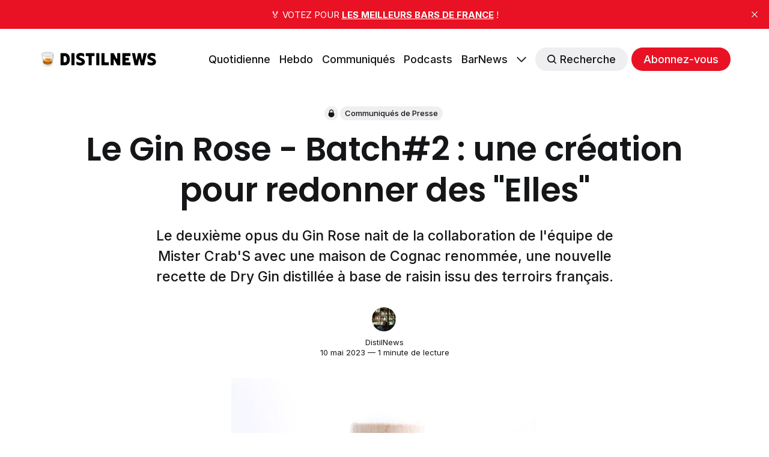

--- FILE ---
content_type: text/html; charset=utf-8
request_url: https://distilnews.fr/le-gin-rose-batch-2-une-creation-pour-redonner-des-elles/
body_size: 10690
content:
<!DOCTYPE html>
<html lang="fr">
	<head>
		<meta charset="utf-8">
		<meta http-equiv="X-UA-Compatible" content="IE=edge">
		<title>Le Gin Rose - Batch#2 : une création pour redonner des &quot;Elles&quot;</title>
		<meta name="HandheldFriendly" content="True">
		<meta name="viewport" content="width=device-width, initial-scale=1">
		








<link rel="preconnect" href="https://fonts.googleapis.com"> 
<link rel="preconnect" href="https://fonts.gstatic.com" crossorigin>
<link rel="preload" as="style" href="https://fonts.googleapis.com/css2?family=Poppins:ital,wght@0,400;0,600;1,400;1,600&family=Inter:wght@400;500;700&display=swap">
<link rel="stylesheet" href="https://fonts.googleapis.com/css2?family=Poppins:ital,wght@0,400;0,600;1,400;1,600&family=Inter:wght@400;500;700&display=swap">






		<link rel="stylesheet" type="text/css" href="/assets/css/screen.css?v=f3d3ef0d3e">
		<style>
:root {
	--font-family-one: 'Poppins', sans-serif;
	--font-weight-one-light: 400;
	--font-weight-one-bold: 600;

	--font-family-two: 'Poppins', sans-serif;
	--font-weight-two-bold: 600;

	--font-family-three: 'Inter', sans-serif;
	--font-weight-three-regular: 400;
	--font-weight-three-medium: 500;
	--font-weight-three-bold: 600;

	--letter-spacing: -.01em;
}
</style>

		<meta name="description" content="Le deuxième opus du Gin Rose nait de la collaboration de l&#x27;équipe de Mister Crab&#x27;S avec une maison de Cognac renommée, une nouvelle recette de Dry Gin distillée à base de raisin issu des terroirs français.">
    <link rel="icon" href="https://distilnews.fr/content/images/size/w256h256/2022/04/tumbler-glass_1f943.png" type="image/png">
    <link rel="canonical" href="https://distilnews.fr/le-gin-rose-batch-2-une-creation-pour-redonner-des-elles/">
    <meta name="referrer" content="no-referrer-when-downgrade">
    
    <meta property="og:site_name" content="DistilNews">
    <meta property="og:type" content="article">
    <meta property="og:title" content="Le Gin Rose - Batch#2 : une création pour redonner des &quot;Elles&quot;">
    <meta property="og:description" content="Le deuxième opus du Gin Rose nait de la collaboration de l&#x27;équipe de Mister Crab&#x27;S avec une maison de Cognac renommée, une nouvelle recette de Dry Gin distillée à base de raisin issu des terroirs français.">
    <meta property="og:url" content="https://distilnews.fr/le-gin-rose-batch-2-une-creation-pour-redonner-des-elles/">
    <meta property="og:image" content="https://distilnews.fr/content/images/2023/05/gin-rose-2.jpg">
    <meta property="article:published_time" content="2023-05-10T07:04:46.000Z">
    <meta property="article:modified_time" content="2023-05-10T07:04:46.000Z">
    <meta property="article:tag" content="Communiqués de Presse">
    
    <meta property="article:publisher" content="https://www.facebook.com/distilnews">
    <meta name="twitter:card" content="summary_large_image">
    <meta name="twitter:title" content="Le Gin Rose - Batch#2 : une création pour redonner des &quot;Elles&quot;">
    <meta name="twitter:description" content="Le deuxième opus du Gin Rose nait de la collaboration de l&#x27;équipe de Mister Crab&#x27;S avec une maison de Cognac renommée, une nouvelle recette de Dry Gin distillée à base de raisin issu des terroirs français.">
    <meta name="twitter:url" content="https://distilnews.fr/le-gin-rose-batch-2-une-creation-pour-redonner-des-elles/">
    <meta name="twitter:image" content="https://distilnews.fr/content/images/2023/05/gin-rose-2.jpg">
    <meta name="twitter:label1" content="Written by">
    <meta name="twitter:data1" content="DistilNews">
    <meta name="twitter:label2" content="Filed under">
    <meta name="twitter:data2" content="Communiqués de Presse">
    <meta name="twitter:site" content="@distilnews">
    <meta property="og:image:width" content="1200">
    <meta property="og:image:height" content="849">
    
    <script type="application/ld+json">
{
    "@context": "https://schema.org",
    "@type": "Article",
    "publisher": {
        "@type": "Organization",
        "name": "DistilNews",
        "url": "https://distilnews.fr/",
        "logo": {
            "@type": "ImageObject",
            "url": "https://distilnews.fr/content/images/2022/05/distilnews.png"
        }
    },
    "author": {
        "@type": "Person",
        "name": "DistilNews",
        "image": {
            "@type": "ImageObject",
            "url": "https://distilnews.fr/content/images/2023/10/persifleur-hd.jpg",
            "width": 1200,
            "height": 799
        },
        "url": "https://distilnews.fr/author/staff/",
        "sameAs": [
            "https://distilnews.fr"
        ]
    },
    "headline": "Le Gin Rose - Batch#2 : une création pour redonner des &quot;Elles&quot;",
    "url": "https://distilnews.fr/le-gin-rose-batch-2-une-creation-pour-redonner-des-elles/",
    "datePublished": "2023-05-10T07:04:46.000Z",
    "dateModified": "2023-05-10T07:04:46.000Z",
    "image": {
        "@type": "ImageObject",
        "url": "https://distilnews.fr/content/images/2023/05/gin-rose-2.jpg",
        "width": 1200,
        "height": 849
    },
    "keywords": "Communiqués de Presse",
    "description": "Le deuxième opus du Gin Rose nait de la collaboration de l&#x27;équipe de Mister Crab&#x27;S avec une maison de Cognac renommée, une nouvelle recette de Dry Gin distillée à base de raisin issu des terroirs français.",
    "mainEntityOfPage": "https://distilnews.fr/le-gin-rose-batch-2-une-creation-pour-redonner-des-elles/"
}
    </script>

    <meta name="generator" content="Ghost 6.13">
    <link rel="alternate" type="application/rss+xml" title="DistilNews" href="https://distilnews.fr/rss/">
    <script defer src="https://cdn.jsdelivr.net/ghost/portal@~2.56/umd/portal.min.js" data-i18n="true" data-ghost="https://distilnews.fr/" data-key="324a1381793cbd364b068f91eb" data-api="https://distilnews.fr/ghost/api/content/" data-locale="fr" crossorigin="anonymous"></script><style id="gh-members-styles">.gh-post-upgrade-cta-content,
.gh-post-upgrade-cta {
    display: flex;
    flex-direction: column;
    align-items: center;
    font-family: -apple-system, BlinkMacSystemFont, 'Segoe UI', Roboto, Oxygen, Ubuntu, Cantarell, 'Open Sans', 'Helvetica Neue', sans-serif;
    text-align: center;
    width: 100%;
    color: #ffffff;
    font-size: 16px;
}

.gh-post-upgrade-cta-content {
    border-radius: 8px;
    padding: 40px 4vw;
}

.gh-post-upgrade-cta h2 {
    color: #ffffff;
    font-size: 28px;
    letter-spacing: -0.2px;
    margin: 0;
    padding: 0;
}

.gh-post-upgrade-cta p {
    margin: 20px 0 0;
    padding: 0;
}

.gh-post-upgrade-cta small {
    font-size: 16px;
    letter-spacing: -0.2px;
}

.gh-post-upgrade-cta a {
    color: #ffffff;
    cursor: pointer;
    font-weight: 500;
    box-shadow: none;
    text-decoration: underline;
}

.gh-post-upgrade-cta a:hover {
    color: #ffffff;
    opacity: 0.8;
    box-shadow: none;
    text-decoration: underline;
}

.gh-post-upgrade-cta a.gh-btn {
    display: block;
    background: #ffffff;
    text-decoration: none;
    margin: 28px 0 0;
    padding: 8px 18px;
    border-radius: 4px;
    font-size: 16px;
    font-weight: 600;
}

.gh-post-upgrade-cta a.gh-btn:hover {
    opacity: 0.92;
}</style><script async src="https://js.stripe.com/v3/"></script>
    <script defer src="https://cdn.jsdelivr.net/ghost/sodo-search@~1.8/umd/sodo-search.min.js" data-key="324a1381793cbd364b068f91eb" data-styles="https://cdn.jsdelivr.net/ghost/sodo-search@~1.8/umd/main.css" data-sodo-search="https://distilnews.fr/" data-locale="fr" crossorigin="anonymous"></script>
    <script defer src="https://cdn.jsdelivr.net/ghost/announcement-bar@~1.1/umd/announcement-bar.min.js" data-announcement-bar="https://distilnews.fr/" data-api-url="https://distilnews.fr/members/api/announcement/" crossorigin="anonymous"></script>
    <link href="https://distilnews.fr/webmentions/receive/" rel="webmention">
    <script defer src="/public/cards.min.js?v=f3d3ef0d3e"></script>
    <link rel="stylesheet" type="text/css" href="/public/cards.min.css?v=f3d3ef0d3e">
    <script defer src="/public/comment-counts.min.js?v=f3d3ef0d3e" data-ghost-comments-counts-api="https://distilnews.fr/members/api/comments/counts/"></script>
    <script defer src="/public/member-attribution.min.js?v=f3d3ef0d3e"></script><style>:root {--ghost-accent-color: #e81224;}</style>
    <!-- CSS WP ON -->
<style>
        ul.blocks-gallery-grid { 
	list-style-type: none;
	margin: 0px;
	padding: 0px;
	position: relative;
}

ul.blocks-gallery-grid figure { 
	margin: 0px;
	padding: 0px;
}
</style>
<!-- CSS WP OFF -->


<!-- CSS Formaloo ON -->
<style>
.global-padding {
    box-sizing: content-box !important;
    }
    
div.fields-global_form-input-title__WPxLb.form-theme-text--main.formaloo__field-title { 
	font-size: 20px;
}
</style>
<!-- CSS Formaloo OFF -->

<!-- CSS Page Membership ON -->
<style>
div.membership-switch::before { 
	background-color: #e81224;
}
</style>
<!-- CSS Page Membership ON -->
	</head>
	<body class="post-template tag-communiques global-accent-color-buttons">
		<div class="global-wrap">
			<div class="global-content">
				<header class="header-section">
	<div class="header-wrap global-padding">
		<div class="header-logo"><a href="https://distilnews.fr" class="is-logo"><img src="https://distilnews.fr/content/images/2022/05/distilnews.png" alt="DistilNews home"></a>
</div>
		<div class="header-nav is-button-accent-color">
			<span class="header-search search-open is-mobile" data-ghost-search><svg role="img" viewBox="0 0 24 24" xmlns="http://www.w3.org/2000/svg"><path d="m16.822 18.813 4.798 4.799c.262.248.61.388.972.388.772-.001 1.407-.637 1.407-1.409 0-.361-.139-.709-.387-.971l-4.799-4.797c3.132-4.108 2.822-10.005-.928-13.756l-.007-.007-.278-.278a.6985.6985 0 0 0-.13-.107C13.36-1.017 7.021-.888 3.066 3.067c-4.088 4.089-4.088 10.729 0 14.816 3.752 3.752 9.65 4.063 13.756.93Zm-.965-13.719c2.95 2.953 2.95 7.81 0 10.763-2.953 2.949-7.809 2.949-10.762 0-2.951-2.953-2.951-7.81 0-10.763 2.953-2.95 7.809-2.95 10.762 0Z"/></svg></span>
			<input id="toggle" class="header-checkbox" type="checkbox">
			<label class="header-toggle" for="toggle">
				<span>
					<span class="bar"></span>
					<span class="bar"></span>
					<span class="bar"></span>
				</span>
			</label>
		<nav>
<ul>
	<li><a href="https://distilnews.fr/tag/distilnews-daily/">Quotidienne</a></li>
	<li><a href="https://distilnews.fr/tag/distilnews/">Hebdo</a></li>
	<li><a href="https://distilnews.fr/tag/communiques/">Communiqués</a></li>
	<li><a href="https://distilnews.fr/tag/podcasts/">Podcasts</a></li>
	<li><a href="https://barnews.fr">BarNews</a></li>
	<li class="is-dropdown">
		<span><svg role="img" viewBox="0 0 24 24" xmlns="http://www.w3.org/2000/svg"><path d="m11.974 18.908.019.002.025.001c.085 0 .166-.034.226-.094L23.906 7.155A.32.32 0 0 0 24 6.928c0-.085-.034-.166-.094-.227l-1.519-1.518a.3217.3217 0 0 0-.454 0l-9.94 9.94-9.927-9.926a.3218.3218 0 0 0-.227-.094c-.085 0-.167.034-.227.094L.094 6.716a.3217.3217 0 0 0 0 .454l11.647 11.647c.06.06.142.094.227.094l.006-.003Z"/></svg></span>
		<ul>
			<li><a href="https://distilnews.fr/#/portal/signin">Connexion</a></li>
		</ul>
	</li>
	<li class="header-search search-open is-desktop global-button" data-ghost-search><span><svg role="img" viewBox="0 0 24 24" xmlns="http://www.w3.org/2000/svg"><path d="m16.822 18.813 4.798 4.799c.262.248.61.388.972.388.772-.001 1.407-.637 1.407-1.409 0-.361-.139-.709-.387-.971l-4.799-4.797c3.132-4.108 2.822-10.005-.928-13.756l-.007-.007-.278-.278a.6985.6985 0 0 0-.13-.107C13.36-1.017 7.021-.888 3.066 3.067c-4.088 4.089-4.088 10.729 0 14.816 3.752 3.752 9.65 4.063 13.756.93Zm-.965-13.719c2.95 2.953 2.95 7.81 0 10.763-2.953 2.949-7.809 2.949-10.762 0-2.951-2.953-2.951-7.81 0-10.763 2.953-2.95 7.809-2.95 10.762 0Z"/></svg>Recherche</span></li>
	<li class="signup"><a href="https://distilnews.fr/membership/" class="global-button">Abonnez-vous</a></li>
</ul>
</nav>
	</div>
</div>
</header>				<main class="global-main">
					
<article class="post-section">
	<div class="post-header">
	<div class="post-header-wrap global-padding is-center">
		<div class="post-header-container">
			<div class="post-header-content">
				<div>
					<div class="post-tags global-tags"><svg role="img" viewBox="0 0 24 24" xmlns="http://www.w3.org/2000/svg"><path d="M5.445 9.333V6.667C5.445 2.985 8.38 0 12 0c3.62 0 6.554 2.985 6.554 6.667v2.666s2.622 1.214 2.622 6c0 4.787-3.815 8.667-8.52 8.667h-1.312c-4.706 0-8.52-3.88-8.52-8.667 0-4.786 2.621-6 2.621-6zm10.487 0V6.667c0-2.21-1.76-4-3.932-4-2.172 0-3.933 1.79-3.933 4v2.666h7.865z"/></svg><a href="/tag/communiques/">Communiqués de Presse</a></div>
					<h1 class="post-title global-title">Le Gin Rose - Batch#2 : une création pour redonner des &quot;Elles&quot;</h1>
					<p class="post-excerpt global-excerpt">Le deuxième opus du Gin Rose nait de la collaboration de l&#x27;équipe de Mister Crab&#x27;S avec une maison de Cognac renommée, une nouvelle recette de Dry Gin distillée à base de raisin issu des terroirs français.</p>
				</div>
				<div class="post-meta">
					<div class="post-authors global-authors">
						<div>
							<div class="post-item-author global-item-author is-image global-image">
								<a href="/author/staff/" class="global-link" title="DistilNews"></a>
								<img src="/content/images/size/w300/2023/10/persifleur-hd.jpg" loading="lazy" alt="DistilNews">							</div>
						</div>
					</div>
					<div class="post-meta-content">
						<a href="/author/staff/">DistilNews</a>
						<time datetime="2023-05-10">10 mai 2023 — 1 minute de lecture</time>
					</div>
				</div>
			</div>
			<div class="post-header-image">
				<figure>
					<div class="global-image global-image-orientation global-radius is-natural">
						<img srcset="/content/images/size/w300/2023/05/gin-rose-2.jpg 300w, 
			 /content/images/size/w600/2023/05/gin-rose-2.jpg 600w,
			 /content/images/size/w2000/2023/05/gin-rose-2.jpg 2000w"
	 sizes="(max-width:480px) 300px, (max-width:768px) 600px, 2000px"
	 src="/content/images/size/w2000/2023/05/gin-rose-2.jpg"
	 alt="Le Gin Rose - Batch#2 : une création pour redonner des &quot;Elles&quot;">
					</div>
				</figure>
			</div>
		</div>
	</div>
</div>	<div class="post-content global-padding">
		<div class="members-cta-teaser">
			<figure class="kg-card kg-image-card kg-width-wide"><img src="https://distilnews.fr/content/images/2023/05/presentation-gin-rose-batch-2.jpg" class="kg-image" alt loading="lazy" width="1280" height="1782" srcset="https://distilnews.fr/content/images/size/w600/2023/05/presentation-gin-rose-batch-2.jpg 600w, https://distilnews.fr/content/images/size/w1000/2023/05/presentation-gin-rose-batch-2.jpg 1000w, https://distilnews.fr/content/images/2023/05/presentation-gin-rose-batch-2.jpg 1280w" sizes="(min-width: 1200px) 1200px"></figure>
		</div>
		<div class="members-cta global-radius">
	<h2>Abonnez-vous gratuitement à DistilNews</h2>
	<p class="global-excerpt">Accédez aux communiqués de presse en format PDF et recevez gratuitement chaque dimanche l&#x27;essentiel de l&#x27;actualité des spiritueux de la semaine, directement dans votre boîte mail 💌</p>
	<a class="members-cta-button global-button" href="https://distilnews.fr/#/portal/">Je m&#x27;abonne maintenant</a>
	<small class="members-cta-question global-question">Vous avez déjà un compte ? <a href="https://distilnews.fr/signin/">Connectez-vous</a></small>
</div>
	</div>
</article>
<aside class="navigation-section global-padding">
	<div class="navigation-wrap">
		<a href="/st-germain-prend-ses-quartiers-dete-sur-le-rooftop-molitor/" class="navigation-next">
			<div class="navigation-image global-image global-radius">
				<img src="/content/images/size/w300/2023/05/st-germain-x-rooftop-molitor-3.jpg" loading="lazy" alt="">			</div>
			<div class="navigation-content">
				<small>Article plus récent</small>
				<br>
				<h3>St-Germain prend ses quartiers d’été sur le rooftop Molitor !</h3>
			</div>
		</a>
		<a href="/collaborations-whiskies-marketing-dinfluence-on-trade-et-synergie-avec-f-penard-pwp-agence/" class="navigation-prev">
			<div class="navigation-content ">
				<small>Article plus ancien</small>
				<br>
				<h3>Collaborations Whiskies, Marketing d&#x27;Influence, On-Trade et Synergie - Avec F. Penard (PWP Agence)</h3>
			</div>
			<div class="navigation-image global-image global-radius">
				<img src="/content/images/size/w300/2023/05/EP08-DN103.5-Franck-Penard-YT.jpg" loading="lazy" alt="">			</div>
		</a>
	</div>
</aside><div class="comments-section global-padding">
</div>
		<div class="special-section global-padding">
	<div class="special-subtitle global-subtitle">
		<small class="global-subtitle-title">Vous devriez <span>également aimer</span></small>
	</div>
	<div class="special-wrap">
		<article class="item is-special is-image">
	<div class="item-image global-image global-image-orientation global-radius">
		
		<a href="/communiques-de-presse-spiritueux-le-recap-91/" alt="link: Communiqués de Presse Spiritueux - Le récap #91">
			<img srcset="/content/images/size/w300/2026/01/communiques-de-presse-spiritueux-le-recap-91.jpg 300w, 
			 /content/images/size/w600/2026/01/communiques-de-presse-spiritueux-le-recap-91.jpg 600w"
	 sizes="(max-width:480px) 300px, 600px"
	 src="/content/images/size/w600/2026/01/communiques-de-presse-spiritueux-le-recap-91.jpg"
	 loading="lazy"
	 alt="">
		</a>
		<div class="item-authors global-authors">
			<div>
				<div class="item-author global-item-author is-image global-image">
					<a href="/author/frederic/" class="global-link" title="Frederic Roginska"></a>
					<img src="/content/images/size/w300/2022/04/Podcast-Square.jpg" loading="lazy" alt="Frederic Roginska">				</div>
			</div>
		</div>
	</div>
	<div class="item-content">
		<h2 class="item-title"><a href="/communiques-de-presse-spiritueux-le-recap-91/">Communiqués de Presse Spiritueux - Le récap #91</a></h2>
	</div>
</article>		<article class="item is-special is-image">
	<div class="item-image global-image global-image-orientation global-radius">
		
		<a href="/spiritueux-francais-innovation-agriculture-durable-sia-2026/" alt="link: Fédération Française des Spiritueux : 99% des sites de spiritueux français ont développé des pratiques innovantes entre 2020 et 2025">
			<img srcset="/content/images/size/w300/2026/01/federation-francaise-des-spiritueux-infographie-sia-2026.jpg 300w, 
			 /content/images/size/w600/2026/01/federation-francaise-des-spiritueux-infographie-sia-2026.jpg 600w"
	 sizes="(max-width:480px) 300px, 600px"
	 src="/content/images/size/w600/2026/01/federation-francaise-des-spiritueux-infographie-sia-2026.jpg"
	 loading="lazy"
	 alt="">
		</a>
		<div class="item-authors global-authors">
			<div>
				<div class="item-author global-item-author is-image global-image">
					<a href="/author/staff/" class="global-link" title="DistilNews"></a>
					<img src="/content/images/size/w300/2023/10/persifleur-hd.jpg" loading="lazy" alt="DistilNews">				</div>
			</div>
		</div>
	</div>
	<div class="item-content">
		<h2 class="item-title"><a href="/spiritueux-francais-innovation-agriculture-durable-sia-2026/">Fédération Française des Spiritueux : 99% des sites de spiritueux français ont développé des pratiques innovantes entre 2020 et 2025</a></h2>
	</div>
</article>		<article class="item is-special is-image">
	<div class="item-image global-image global-image-orientation global-radius">
		
		<a href="/federation-whisky-france-10-ans-indication-geographique/" alt="link: La Fédération du Whisky de France célèbre ses 10 ans et annonce sa première participation officielle à Wine Paris 2026">
			<img srcset="/content/images/size/w300/2026/01/futs-whisky-france.jpg 300w, 
			 /content/images/size/w600/2026/01/futs-whisky-france.jpg 600w"
	 sizes="(max-width:480px) 300px, 600px"
	 src="/content/images/size/w600/2026/01/futs-whisky-france.jpg"
	 loading="lazy"
	 alt="">
		</a>
		<div class="item-authors global-authors">
			<div>
				<div class="item-author global-item-author is-image global-image">
					<a href="/author/staff/" class="global-link" title="DistilNews"></a>
					<img src="/content/images/size/w300/2023/10/persifleur-hd.jpg" loading="lazy" alt="DistilNews">				</div>
			</div>
		</div>
	</div>
	<div class="item-content">
		<h2 class="item-title"><a href="/federation-whisky-france-10-ans-indication-geographique/">La Fédération du Whisky de France célèbre ses 10 ans et annonce sa première participation officielle à Wine Paris 2026</a></h2>
	</div>
</article>		<article class="item is-special is-image">
	<div class="item-image global-image global-image-orientation global-radius">
		
		<a href="/communiques-de-presse-spiritueux-le-recap-90/" alt="link: Communiqués de Presse Spiritueux - Le récap #90">
			<img srcset="/content/images/size/w300/2026/01/communiques-de-presse-spiritueux-le-recap-90.jpg 300w, 
			 /content/images/size/w600/2026/01/communiques-de-presse-spiritueux-le-recap-90.jpg 600w"
	 sizes="(max-width:480px) 300px, 600px"
	 src="/content/images/size/w600/2026/01/communiques-de-presse-spiritueux-le-recap-90.jpg"
	 loading="lazy"
	 alt="">
		</a>
		<div class="item-authors global-authors">
			<div>
				<div class="item-author global-item-author is-image global-image">
					<a href="/author/frederic/" class="global-link" title="Frederic Roginska"></a>
					<img src="/content/images/size/w300/2022/04/Podcast-Square.jpg" loading="lazy" alt="Frederic Roginska">				</div>
			</div>
		</div>
	</div>
	<div class="item-content">
		<h2 class="item-title"><a href="/communiques-de-presse-spiritueux-le-recap-90/">Communiqués de Presse Spiritueux - Le récap #90</a></h2>
	</div>
</article>		<article class="item is-special is-image">
	<div class="item-image global-image global-image-orientation global-radius">
		
		<a href="/ron-santiago-cuba-rhum-20-ans/" alt="link: Ron Santiago de Cuba 20 ans, un rhum d&#x27;exception venu du Sud de l&#x27;île">
			<img srcset="/content/images/size/w300/2026/01/santiago-de-cuba-20yo.jpg 300w, 
			 /content/images/size/w600/2026/01/santiago-de-cuba-20yo.jpg 600w"
	 sizes="(max-width:480px) 300px, 600px"
	 src="/content/images/size/w600/2026/01/santiago-de-cuba-20yo.jpg"
	 loading="lazy"
	 alt="">
		</a>
		<div class="item-authors global-authors">
			<div>
				<div class="item-author global-item-author is-image global-image">
					<a href="/author/staff/" class="global-link" title="DistilNews"></a>
					<img src="/content/images/size/w300/2023/10/persifleur-hd.jpg" loading="lazy" alt="DistilNews">				</div>
			</div>
		</div>
	</div>
	<div class="item-content">
		<h2 class="item-title"><a href="/ron-santiago-cuba-rhum-20-ans/">Ron Santiago de Cuba 20 ans, un rhum d&#x27;exception venu du Sud de l&#x27;île</a></h2>
	</div>
</article>		<article class="item is-special is-image">
	<div class="item-image global-image global-image-orientation global-radius">
		
		<a href="/barometre-no-low-2025-consommation-boissons-france/" alt="link: Baromètre No/Low 2025 : 49% des Français consomment des boissons sans ou à faible teneur en alcool">
			<img srcset="/content/images/size/w300/2026/01/barometre-no-low-2025-degre-zero.jpg 300w, 
			 /content/images/size/w600/2026/01/barometre-no-low-2025-degre-zero.jpg 600w"
	 sizes="(max-width:480px) 300px, 600px"
	 src="/content/images/size/w600/2026/01/barometre-no-low-2025-degre-zero.jpg"
	 loading="lazy"
	 alt="">
		</a>
		<div class="item-authors global-authors">
			<div>
				<div class="item-author global-item-author is-image global-image">
					<a href="/author/staff/" class="global-link" title="DistilNews"></a>
					<img src="/content/images/size/w300/2023/10/persifleur-hd.jpg" loading="lazy" alt="DistilNews">				</div>
			</div>
		</div>
	</div>
	<div class="item-content">
		<h2 class="item-title"><a href="/barometre-no-low-2025-consommation-boissons-france/">Baromètre No/Low 2025 : 49% des Français consomment des boissons sans ou à faible teneur en alcool</a></h2>
	</div>
</article>	</div>
</div>
				</main>
				<footer class="footer-section global-footer">
	<div class="footer-wrap global-padding">
		<div class="footer-subscribe">
<h3 class="global-title">Abonnez-vous pour recevoir les <span>prochaines éditions</span></h3>
	<div class="subscribe-section">
		<div class="subscribe-wrap">
			<form data-members-form="subscribe" class="subscribe-form" data-members-autoredirect="false">
				<input data-members-email type="email" placeholder="Votre e-mail" aria-label="Votre e-mail" required>
				<button class="global-button" type="submit">Abonnez-vous</button>
			</form>
			<div class="subscribe-alert">
				<small class="alert-loading global-alert">Traitement en cours</small>
				<small class="alert-success global-alert">Veuillez vérifier votre boîte de réception et cliquer sur le lien pour confirmer votre abonnement.</small>
				<small class="alert-error global-alert">Une erreur s&#x27;est produite lors de l&#x27;envoi de l&#x27;e-mail</small>
			</div>
		</div>
	</div>
</div>
		<div class="footer-container">
			<div class="footer-content">
				<div class="footer-logo">
					<a href="https://distilnews.fr" class="is-logo"><img src="https://distilnews.fr/content/images/2022/05/distilnews.png" alt="DistilNews home"></a>
				</div>
				<p class="footer-description">Whisky, Rhum, Gin, Liqueurs, Vodka, Cognac, Calvados, Armagnac, ... DistilNews couvre toute l&#x27;actualité spiritueux, bars, cocktails et mixologie, directement dans votre boîte mail et en podcasts.</p>
			</div>
			<div class="footer-nav">
				<div class="footer-nav-column is-social">
					<small>Social</small>
					<ul>
						<li><a href="https://www.facebook.com/distilnews"><svg role="img" viewBox="0 0 24 24" xmlns="http://www.w3.org/2000/svg"><path d="M23.9981 11.9991C23.9981 5.37216 18.626 0 11.9991 0C5.37216 0 0 5.37216 0 11.9991C0 17.9882 4.38789 22.9522 10.1242 23.8524V15.4676H7.07758V11.9991H10.1242V9.35553C10.1242 6.34826 11.9156 4.68714 14.6564 4.68714C15.9692 4.68714 17.3424 4.92149 17.3424 4.92149V7.87439H15.8294C14.3388 7.87439 13.8739 8.79933 13.8739 9.74824V11.9991H17.2018L16.6698 15.4676H13.8739V23.8524C19.6103 22.9522 23.9981 17.9882 23.9981 11.9991Z"/></svg>Facebook</a></li>
						<li><a href="https://x.com/distilnews"><svg role="img" viewBox="0 0 24 24" xmlns="http://www.w3.org/2000/svg"><path d="M23.954 4.569c-.885.389-1.83.654-2.825.775 1.014-.611 1.794-1.574 2.163-2.723-.951.555-2.005.959-3.127 1.184-.896-.959-2.173-1.559-3.591-1.559-2.717 0-4.92 2.203-4.92 4.917 0 .39.045.765.127 1.124C7.691 8.094 4.066 6.13 1.64 3.161c-.427.722-.666 1.561-.666 2.475 0 1.71.87 3.213 2.188 4.096-.807-.026-1.566-.248-2.228-.616v.061c0 2.385 1.693 4.374 3.946 4.827-.413.111-.849.171-1.296.171-.314 0-.615-.03-.916-.086.631 1.953 2.445 3.377 4.604 3.417-1.68 1.319-3.809 2.105-6.102 2.105-.39 0-.779-.023-1.17-.067 2.189 1.394 4.768 2.209 7.557 2.209 9.054 0 13.999-7.496 13.999-13.986 0-.209 0-.42-.015-.63.961-.689 1.8-1.56 2.46-2.548l-.047-.02z"/></svg>Twitter</a></li>
						
<li><a href="https://www.linkedin.com/company/distilnews"><svg role="img" viewBox="0 0 24 24" xmlns="http://www.w3.org/2000/svg"><path d="M20.447 20.452h-3.554v-5.569c0-1.328-.027-3.037-1.852-3.037-1.853 0-2.136 1.445-2.136 2.939v5.667H9.351V9h3.414v1.561h.046c.477-.9 1.637-1.85 3.37-1.85 3.601 0 4.267 2.37 4.267 5.455v6.286zM5.337 7.433c-1.144 0-2.063-.926-2.063-2.065 0-1.138.92-2.063 2.063-2.063 1.14 0 2.064.925 2.064 2.063 0 1.139-.925 2.065-2.064 2.065zm1.782 13.019H3.555V9h3.564v11.452zM22.225 0H1.771C.792 0 0 .774 0 1.729v20.542C0 23.227.792 24 1.771 24h20.451C23.2 24 24 23.227 24 22.271V1.729C24 .774 23.2 0 22.222 0h.003z"/></svg>Linkedin</a></li>
<li><a href="https://www.instagram.com/distilnews"><svg role="img" viewBox="0 0 24 24" xmlns="http://www.w3.org/2000/svg"><path d="M12 0C8.74 0 8.333.015 7.053.072 5.775.132 4.905.333 4.14.63c-.789.306-1.459.717-2.126 1.384S.935 3.35.63 4.14C.333 4.905.131 5.775.072 7.053.012 8.333 0 8.74 0 12s.015 3.667.072 4.947c.06 1.277.261 2.148.558 2.913.306.788.717 1.459 1.384 2.126.667.666 1.336 1.079 2.126 1.384.766.296 1.636.499 2.913.558C8.333 23.988 8.74 24 12 24s3.667-.015 4.947-.072c1.277-.06 2.148-.262 2.913-.558.788-.306 1.459-.718 2.126-1.384.666-.667 1.079-1.335 1.384-2.126.296-.765.499-1.636.558-2.913.06-1.28.072-1.687.072-4.947s-.015-3.667-.072-4.947c-.06-1.277-.262-2.149-.558-2.913-.306-.789-.718-1.459-1.384-2.126C21.319 1.347 20.651.935 19.86.63c-.765-.297-1.636-.499-2.913-.558C15.667.012 15.26 0 12 0zm0 2.16c3.203 0 3.585.016 4.85.071 1.17.055 1.805.249 2.227.415.562.217.96.477 1.382.896.419.42.679.819.896 1.381.164.422.36 1.057.413 2.227.057 1.266.07 1.646.07 4.85s-.015 3.585-.074 4.85c-.061 1.17-.256 1.805-.421 2.227-.224.562-.479.96-.899 1.382-.419.419-.824.679-1.38.896-.42.164-1.065.36-2.235.413-1.274.057-1.649.07-4.859.07-3.211 0-3.586-.015-4.859-.074-1.171-.061-1.816-.256-2.236-.421-.569-.224-.96-.479-1.379-.899-.421-.419-.69-.824-.9-1.38-.165-.42-.359-1.065-.42-2.235-.045-1.26-.061-1.649-.061-4.844 0-3.196.016-3.586.061-4.861.061-1.17.255-1.814.42-2.234.21-.57.479-.96.9-1.381.419-.419.81-.689 1.379-.898.42-.166 1.051-.361 2.221-.421 1.275-.045 1.65-.06 4.859-.06l.045.03zm0 3.678c-3.405 0-6.162 2.76-6.162 6.162 0 3.405 2.76 6.162 6.162 6.162 3.405 0 6.162-2.76 6.162-6.162 0-3.405-2.76-6.162-6.162-6.162zM12 16c-2.21 0-4-1.79-4-4s1.79-4 4-4 4 1.79 4 4-1.79 4-4 4zm7.846-10.405c0 .795-.646 1.44-1.44 1.44-.795 0-1.44-.646-1.44-1.44 0-.794.646-1.439 1.44-1.439.793-.001 1.44.645 1.44 1.439z"/></svg>Instagram</a></li>
<li><a href="https://www.youtube.com/channel/UCJ9cC7cLVmQOTq-sdKSSSbQ"><svg role="img" viewBox="0 0 24 24" xmlns="http://www.w3.org/2000/svg"><path class="a" d="M23.495 6.205a3.007 3.007 0 0 0-2.088-2.088c-1.87-.501-9.396-.501-9.396-.501s-7.507-.01-9.396.501A3.007 3.007 0 0 0 .527 6.205a31.247 31.247 0 0 0-.522 5.805 31.247 31.247 0 0 0 .522 5.783 3.007 3.007 0 0 0 2.088 2.088c1.868.502 9.396.502 9.396.502s7.506 0 9.396-.502a3.007 3.007 0 0 0 2.088-2.088 31.247 31.247 0 0 0 .5-5.783 31.247 31.247 0 0 0-.5-5.805zM9.609 15.601V8.408l6.264 3.602z"/></svg>YouTube</a></li>
<li><a href="https://distilcast.com"><svg role="img" viewBox="0 0 24 24" xmlns="http://www.w3.org/2000/svg"><path d="M11.93 24s2.633 0 2.633-7.794c0-1.451-1.18-2.633-2.633-2.633s-2.634 1.182-2.634 2.633C9.296 24 11.93 24 11.93 24zm3.23-2.656c.115-.447.205-.896.275-1.351l.053-.36c.115-.05.23-.098.346-.15 1.828-.828 3.367-2.243 4.348-3.993.447-.803.777-1.67.973-2.572.227-1.008.285-2.059.166-3.088-.105-.963-.361-1.904-.77-2.787-.465-1.039-1.111-1.986-1.924-2.784-.828-.827-1.807-1.505-2.875-1.972-1.098-.496-2.303-.752-3.52-.782-1.22-.03-2.438.166-3.582.603-1.098.419-2.106 1.037-2.979 1.834-.827.752-1.534 1.67-2.046 2.678-.437.858-.736 1.776-.902 2.723-.166.979-.166 1.986-.016 2.98.135.872.391 1.73.768 2.543.888 1.881 2.393 3.444 4.258 4.394.226.104.451.21.692.314.015.121.046.256.06.392.075.438.166.889.271 1.325-.406-.136-.813-.287-1.204-.468-2.152-.976-3.972-2.662-5.101-4.754-.512-.947-.873-1.955-1.098-3.01-.257-1.158-.302-2.377-.15-3.566.15-1.112.466-2.211.933-3.22.556-1.188 1.339-2.286 2.271-3.204.916-.916 2.06-1.684 3.31-2.211C9.02.311 10.42.018 11.828.001c1.412-.015 2.824.24 4.139.758 1.266.498 2.434 1.238 3.43 2.166.965.895 1.76 1.962 2.346 3.139.496.993.842 2.076 1.008 3.175.18 1.144.18 2.317-.016 3.446-.166 1.053-.512 2.091-.979 3.053-1.053 2.122-2.799 3.868-4.92 4.922-.527.256-1.084.481-1.655.661l-.021.023zm.52-4.295l.01-.47c0-.316 0-.632-.046-.943-.015-.121-.045-.226-.075-.346.557-.451 1.023-1.023 1.369-1.67.256-.481.451-1.008.557-1.551.121-.602.15-1.233.061-1.865-.074-.557-.227-1.098-.451-1.61-.285-.616-.677-1.188-1.158-1.67-.497-.481-1.054-.872-1.686-1.159-.692-.3-1.445-.48-2.197-.496-.752-.015-1.52.121-2.227.392-.632.256-1.219.617-1.73 1.083-.513.466-.934 1.008-1.235 1.624-.257.496-.436 1.024-.542 1.58-.105.572-.119 1.159-.045 1.73.075.557.226 1.099.451 1.609.346.768.857 1.445 1.49 2.002l-.091.406c-.06.316-.045.617-.045.947v.422c-1.054-.646-1.927-1.58-2.513-2.663-.347-.617-.587-1.279-.723-1.972-.166-.768-.195-1.564-.09-2.347.09-.707.286-1.399.572-2.032.346-.781.857-1.504 1.459-2.121.617-.617 1.339-1.113 2.121-1.459.873-.391 1.82-.602 2.769-.632.964-.016 1.927.15 2.813.497.813.315 1.551.781 2.197 1.368.631.587 1.174 1.278 1.564 2.047.316.632.557 1.309.678 2.001.121.723.15 1.459.045 2.182-.09.707-.285 1.399-.588 2.046-.586 1.31-1.594 2.438-2.828 3.176l.114-.106zm-3.75-9.575c1.465 0 2.654 1.188 2.654 2.656 0 1.473-1.189 2.662-2.654 2.662-1.467 0-2.655-1.189-2.655-2.648s1.188-2.649 2.655-2.649v-.021z"/></svg>Podcast</a></li>
<li><a href="/rss"><svg role="img" viewBox="0 0 24 24" xmlns="http://www.w3.org/2000/svg"><path d="M19.199 24C19.199 13.467 10.533 4.8 0 4.8V0c13.165 0 24 10.835 24 24h-4.801zM3.291 17.415c1.814 0 3.293 1.479 3.293 3.295 0 1.813-1.485 3.29-3.301 3.29C1.47 24 0 22.526 0 20.71s1.475-3.294 3.291-3.295zM15.909 24h-4.665c0-6.169-5.075-11.245-11.244-11.245V8.09c8.727 0 15.909 7.184 15.909 15.91z"/></svg>RSS</a></li>

					</ul>
				</div>
				




<div class="footer-nav-column">
	<small>Plus</small>
	<ul>
		<li><a href="https://distilnews.fr/a-propos/">A propos</a></li>
		<li><a href="https://distilnews.fr/frederic/">Qui suis-je ?</a></li>
		<li><a href="https://www.barnews.fr">BarNews</a></li>
		<li><a href="https://distilnews.fr/tag/distilcast/">DistilCast</a></li>
		<li><a href="https://distilnews.fr/tag/bottlefield/">The Bottlefield Show</a></li>
	</ul>
</div>

<div class="footer-nav-column">
	<small>Services</small>
	<ul>
		<li><a href="https://distilnews.fr/annonces/">Kit média</a></li>
		<li><a href="https://distilnews.fr/approche-editoriale/">Approche éditoriale</a></li>
		<li><a href="https://distilnews.fr/hotline/">Publier une news</a></li>
		<li><a href="https://distil.link/jobs">Publier une offre d&#x27;emploi</a></li>
		<li><a href="https://distilnews.fr/contact/">Contact</a></li>
	</ul>
</div>

<div class="footer-nav-column">
	<small>Membres</small>
	<ul>
		<li><a href="https://distilnews.fr/#/portal/signin">Connexion</a></li>
		<li><a href="https://distilnews.fr/membership/">S&#x27;abonner</a></li>
		<li><a href="https://distilnews.fr/rubriques/">Rubriques</a></li>
		<li><a href="https://distilnews.fr/chat/">Chat</a></li>
		<li><a href="https://distilnews.fr/mentions-legales/">Mentions légales</a></li>
	</ul>
</div>

			</div>
			<div class="footer-copyright">
				&copy; <a href="https://distilnews.fr">DistilNews</a> 2026.
				Newsletters et podcasts spiritueux distillés avec 🖤 par DISTILCUTS - L'abus d'alcool est dangereux pour la santé. À consommer avec modération.
			</div>
		</div>
	</div>
</footer>			</div>
		</div>
		<div id="notifications" class="global-notification">
	<div class="subscribe">Vous vous êtes abonné avec succès à DistilNews</div>
	<div class="signin">Ravi de vous revoir ! Vous vous êtes connecté avec succès.</div>
	<div class="signup">Parfait !  Vous vous êtes inscrit avec succès.</div>
	<div class="update-email">Votre email est mis à jour.</div>
	<div class="expired">Votre lien a expiré</div>
	<div class="checkout-success">Parfait ! Vérifiez votre e-mail pour le lien magique pour vous connecter.</div>
</div>
				<script src="/assets/js/global.js?v=f3d3ef0d3e"></script>
		<script src="/assets/js/post.js?v=f3d3ef0d3e"></script>
		<script>
!function(){"use strict";const p=new URLSearchParams(window.location.search),isAction=p.has("action"),isStripe=p.has("stripe"),success=p.get("success"),action=p.get("action"),stripe=p.get("stripe"),n=document.getElementById("notifications"),a="is-subscribe",b="is-signin",c="is-signup",f="is-update-email",d="is-expired",e="is-checkout-success";p&&(isAction&&(action=="subscribe"&&success=="true"&&n.classList.add(a),action=="signup-paid"&&success=="true"&&n.classList.add(a),action=="signin"&&success=="true"&&n.classList.add(b),action=="signup"&&success=="true"&&n.classList.add(c),action=="updateEmail"&&success=="true"&&n.classList.add(f),success=="false"&&n.classList.add(d)),isStripe&&stripe=="success"&&n.classList.add(e),(isAction||isStripe)&&setTimeout(function(){window.history.replaceState(null,null,window.location.pathname),n.classList.remove(a,b,c,d,e,f)},5000))}();
</script>

		<!-- Plausible ON -->
	<script defer data-domain="distilnews.fr" src="https://plausible.io/js/plausible.js"></script>    
<!-- Plausible OFF -->

<script defer src="https://umami.drynot.com/script.js" data-website-id="bb4418bd-bc99-4188-ac8d-bad90d4631f3"></script>
	<script>(function(){function c(){var b=a.contentDocument||a.contentWindow.document;if(b){var d=b.createElement('script');d.innerHTML="window.__CF$cv$params={r:'9c0ff6b108292a7e',t:'MTc2ODkyNjcwMg=='};var a=document.createElement('script');a.src='/cdn-cgi/challenge-platform/scripts/jsd/main.js';document.getElementsByTagName('head')[0].appendChild(a);";b.getElementsByTagName('head')[0].appendChild(d)}}if(document.body){var a=document.createElement('iframe');a.height=1;a.width=1;a.style.position='absolute';a.style.top=0;a.style.left=0;a.style.border='none';a.style.visibility='hidden';document.body.appendChild(a);if('loading'!==document.readyState)c();else if(window.addEventListener)document.addEventListener('DOMContentLoaded',c);else{var e=document.onreadystatechange||function(){};document.onreadystatechange=function(b){e(b);'loading'!==document.readyState&&(document.onreadystatechange=e,c())}}}})();</script><script defer src="https://static.cloudflareinsights.com/beacon.min.js/vcd15cbe7772f49c399c6a5babf22c1241717689176015" integrity="sha512-ZpsOmlRQV6y907TI0dKBHq9Md29nnaEIPlkf84rnaERnq6zvWvPUqr2ft8M1aS28oN72PdrCzSjY4U6VaAw1EQ==" data-cf-beacon='{"version":"2024.11.0","token":"9072453b4e26429c87ba2e1261446846","r":1,"server_timing":{"name":{"cfCacheStatus":true,"cfEdge":true,"cfExtPri":true,"cfL4":true,"cfOrigin":true,"cfSpeedBrain":true},"location_startswith":null}}' crossorigin="anonymous"></script>
</body>
</html>

--- FILE ---
content_type: application/javascript; charset=UTF-8
request_url: https://distilnews.fr/cdn-cgi/challenge-platform/scripts/jsd/main.js
body_size: 9159
content:
window._cf_chl_opt={AKGCx8:'b'};~function(J6,gH,gm,gI,gY,gq,gO,gT,gn,J1){J6=C,function(k,g,JY,J5,J,o){for(JY={k:454,g:231,J:361,o:328,V:470,D:380,b:354,y:293,U:257,M:226,s:368,B:306},J5=C,J=k();!![];)try{if(o=-parseInt(J5(JY.k))/1*(-parseInt(J5(JY.g))/2)+-parseInt(J5(JY.J))/3+-parseInt(J5(JY.o))/4*(-parseInt(J5(JY.V))/5)+parseInt(J5(JY.D))/6*(-parseInt(J5(JY.b))/7)+-parseInt(J5(JY.y))/8*(-parseInt(J5(JY.U))/9)+-parseInt(J5(JY.M))/10*(-parseInt(J5(JY.s))/11)+-parseInt(J5(JY.B))/12,o===g)break;else J.push(J.shift())}catch(V){J.push(J.shift())}}(v,925826),gH=this||self,gm=gH[J6(236)],gI={},gI[J6(379)]='o',gI[J6(307)]='s',gI[J6(246)]='u',gI[J6(469)]='z',gI[J6(331)]='n',gI[J6(284)]='I',gI[J6(348)]='b',gY=gI,gH[J6(393)]=function(g,J,o,V,o3,o2,o1,Jt,D,U,M,s,B,R,x){if(o3={k:365,g:261,J:426,o:375,V:261,D:391,b:313,y:489,U:391,M:327,s:483,B:269,R:315,f:363,x:473,d:385,c:484,F:273,Q:400,i:353},o2={k:241,g:269,J:315,o:385,V:297},o1={k:346,g:381,J:468,o:259},Jt=J6,D={'JnEEc':function(F,Q){return F<Q},'gjnab':function(F,Q){return F===Q},'WngMW':function(F,Q){return Q===F},'Wgmca':function(F,Q){return F(Q)},'vWMGT':function(F,Q){return F+Q},'NobEM':function(F,Q,i){return F(Q,i)},'hqZMc':function(F,Q){return F+Q}},D[Jt(o3.k)](null,J)||void 0===J)return V;for(U=gK(J),g[Jt(o3.g)][Jt(o3.J)]&&(U=U[Jt(o3.o)](g[Jt(o3.V)][Jt(o3.J)](J))),U=g[Jt(o3.D)][Jt(o3.b)]&&g[Jt(o3.y)]?g[Jt(o3.U)][Jt(o3.b)](new g[(Jt(o3.y))](U)):function(F,JC,Q){for(JC=Jt,F[JC(o2.k)](),Q=0;D[JC(o2.g)](Q,F[JC(o2.J)]);D[JC(o2.o)](F[Q],F[Q+1])?F[JC(o2.V)](Q+1,1):Q+=1);return F}(U),M='nAsAaAb'.split('A'),M=M[Jt(o3.M)][Jt(o3.s)](M),s=0;D[Jt(o3.B)](s,U[Jt(o3.R)]);B=U[s],R=gh(g,J,B),D[Jt(o3.f)](M,R)?(x='s'===R&&!g[Jt(o3.x)](J[B]),D[Jt(o3.d)](Jt(o3.c),o+B)?y(D[Jt(o3.F)](o,B),R):x||D[Jt(o3.Q)](y,o+B,J[B])):y(D[Jt(o3.i)](o,B),R),s++);return V;function y(F,Q,Jv){Jv=C,Object[Jv(o1.k)][Jv(o1.g)][Jv(o1.J)](V,Q)||(V[Q]=[]),V[Q][Jv(o1.o)](F)}},gq=J6(471)[J6(356)](';'),gO=gq[J6(327)][J6(483)](gq),gH[J6(431)]=function(g,J,o8,o7,Jk,o,V,D,y,U,M){for(o8={k:272,g:268,J:345,o:403,V:347,D:373,b:315,y:403,U:384,M:259,s:347,B:318},o7={k:272,g:345,J:268,o:364,V:276},Jk=J6,o={},o[Jk(o8.k)]=function(s,B){return s!==B},o[Jk(o8.g)]=Jk(o8.J),o[Jk(o8.o)]=function(s,B){return s===B},o[Jk(o8.V)]=function(s,B){return s+B},V=o,D=Object[Jk(o8.D)](J),y=0;y<D[Jk(o8.b)];y++)if(U=D[y],U==='f'&&(U='N'),g[U]){for(M=0;M<J[D[y]][Jk(o8.b)];V[Jk(o8.y)](-1,g[U][Jk(o8.U)](J[D[y]][M]))&&(gO(J[D[y]][M])||g[U][Jk(o8.M)](V[Jk(o8.s)]('o.',J[D[y]][M]))),M++);}else g[U]=J[D[y]][Jk(o8.B)](function(s,Jg,R){return(Jg=Jk,V[Jg(o7.k)](Jg(o7.g),V[Jg(o7.J)]))?(R=o[Jg(o7.o)],V[Jg(o7.V)](+D(R.t))):'o.'+s})},gT=function(V5,V4,V3,oz,oe,oS,Jo,g,J,o,V){return V5={k:324,g:420,J:258,o:254,V:260,D:439,b:419,y:326},V4={k:488,g:242,J:334,o:378,V:457,D:337,b:349,y:389,U:432,M:378,s:463,B:455,R:259,f:378,x:300,d:337,c:459,F:398,Q:457,i:245,E:478,a:229,G:360,W:467,j:409,A:378,H:406,m:259},V3={k:228,g:485,J:482,o:315,V:373,D:384,b:263,y:259,U:230,M:318},oz={k:466},oe={k:463,g:358,J:315,o:406,V:346,D:381,b:468,y:442,U:381,M:468,s:346,B:381,R:397,f:349,x:407,d:259,c:397,F:234,Q:459,i:460,E:397,a:240,G:336,W:335,j:259,A:299,H:378,m:287,I:401,Y:259,l:336,h:378,K:346,O:423,P:420,T:346,n:253,X:240,L:477,N:245,S:253,e:394,Z:417,z:259,v0:378,v1:253,v2:378,v3:394,v4:432,v5:259,v6:397,v7:342,v8:308,v9:412,vv:398,vt:382,vC:259,vk:397,vg:417,vJ:300,vo:335,vV:259,vD:444,vb:402,vy:472,vU:450,vM:259,vs:389,vB:239,vR:362,vf:259,vx:245,vd:369,vc:467},oS={k:463},Jo=J6,g={'GsGTI':Jo(V5.k),'uTAIO':function(D,b){return b==D},'AETjC':function(D,b){return D-b},'dOQUp':function(D,b){return D(b)},'eqYrI':function(D,b){return D<<b},'azhCT':function(D,b){return b&D},'UptxS':function(D,b){return D(b)},'KFQum':function(D,b){return D>b},'VZBNk':function(D,b){return D|b},'EYOup':function(D,b){return D&b},'lBMGe':function(D,b){return b&D},'xeaYU':function(D,b){return D<b},'AnxCE':function(D,b){return D+b},'PgzBO':function(D,b){return b==D},'ilPBh':function(D,b){return D-b},'MniOb':function(D,b){return D&b},'zzxQm':function(D,b){return D==b},'Mclkg':function(D,b){return D-b},'UoTMI':function(D,b){return b==D},'nBigF':function(D,b){return D<<b},'wOSqJ':Jo(V5.g),'TSdAu':function(D,b){return D<b},'IPVoG':function(D,b){return D>b},'mLphA':function(D,b){return D|b},'PYiRi':function(D,b){return D<<b},'xVCsg':function(D,b){return D(b)},'dBdeV':function(D,b){return D<<b},'fjFOT':function(D,b){return D==b},'fWafy':function(D,b){return D(b)},'omAhy':function(D,b){return D<b},'IZoLK':function(D,b){return D|b},'aoLYQ':function(D,b){return D<<b},'eGUhb':function(D,b){return D(b)},'nqjyL':function(D,b){return b==D},'HGcmg':function(D,b){return b&D},'ckpdQ':function(D,b){return b==D},'Bstda':function(D,b){return D+b},'agPNw':Jo(V5.J),'wwCHw':Jo(V5.o),'DnPOy':function(D,b){return b===D},'rvwfr':Jo(V5.V),'WMhlG':Jo(V5.D),'MeLuk':function(D,b){return D*b},'cTewJ':function(D,b){return D!=b},'MrZHz':function(D,b){return D(b)},'VZKFr':function(D,b){return D!=b},'smVmP':function(D,b){return D==b},'yWluT':function(D,b){return D(b)},'LfCHC':function(D,b){return D==b}},J=String[Jo(V5.b)],o={'h':function(D,oN,JV){return oN={k:250,g:406},JV=Jo,g[JV(oS.k)](null,D)?'':o.g(D,6,function(b,JD){return JD=JV,g[JD(oN.k)][JD(oN.g)](b)})},'g':function(D,y,U,Jb,M,s,B,R,x,F,Q,i,E,G,W,Y,j,A,H){if(Jb=Jo,g[Jb(oe.k)](null,D))return'';for(s={},B={},R='',x=2,F=3,Q=2,i=[],E=0,G=0,W=0;g[Jb(oe.g)](W,D[Jb(oe.J)]);W+=1)if(j=D[Jb(oe.o)](W),Object[Jb(oe.V)][Jb(oe.D)][Jb(oe.b)](s,j)||(s[j]=F++,B[j]=!0),A=g[Jb(oe.y)](R,j),Object[Jb(oe.V)][Jb(oe.U)][Jb(oe.M)](s,A))R=A;else{if(Object[Jb(oe.s)][Jb(oe.B)][Jb(oe.b)](B,R)){if(256>R[Jb(oe.R)](0)){for(M=0;M<Q;E<<=1,g[Jb(oe.f)](G,g[Jb(oe.x)](y,1))?(G=0,i[Jb(oe.d)](U(E)),E=0):G++,M++);for(H=R[Jb(oe.c)](0),M=0;8>M;E=g[Jb(oe.F)](E<<1.67,g[Jb(oe.Q)](H,1)),G==y-1?(G=0,i[Jb(oe.d)](g[Jb(oe.i)](U,E)),E=0):G++,H>>=1,M++);}else{for(H=1,M=0;M<Q;E=H|E<<1.72,G==y-1?(G=0,i[Jb(oe.d)](U(E)),E=0):G++,H=0,M++);for(H=R[Jb(oe.E)](0),M=0;16>M;E=g[Jb(oe.a)](E,1)|1.39&H,g[Jb(oe.G)](G,g[Jb(oe.W)](y,1))?(G=0,i[Jb(oe.j)](U(E)),E=0):G++,H>>=1,M++);}x--,g[Jb(oe.A)](0,x)&&(x=Math[Jb(oe.H)](2,Q),Q++),delete B[R]}else for(H=s[R],M=0;g[Jb(oe.g)](M,Q);E=g[Jb(oe.m)](E,1)|g[Jb(oe.I)](H,1),G==y-1?(G=0,i[Jb(oe.Y)](U(E)),E=0):G++,H>>=1,M++);R=(x--,g[Jb(oe.l)](0,x)&&(x=Math[Jb(oe.h)](2,Q),Q++),s[A]=F++,String(j))}if(''!==R){if(Object[Jb(oe.K)][Jb(oe.D)][Jb(oe.M)](B,R)){if(g[Jb(oe.O)]!==Jb(oe.P)){if(vP[Jb(oe.T)][Jb(oe.D)][Jb(oe.M)](vT,vn)){if(256>CM[Jb(oe.E)](0)){for(kB=0;kR<kf;kd<<=1,kc==g[Jb(oe.n)](kp,1)?(kF=0,kQ[Jb(oe.d)](g[Jb(oe.i)](ki,kE)),ka=0):ku++,kx++);for(Y=kG[Jb(oe.R)](0),kr=0;8>kW;kA=g[Jb(oe.X)](kH,1)|g[Jb(oe.L)](Y,1),km==kI-1?(kY=0,kl[Jb(oe.Y)](g[Jb(oe.N)](kh,kK)),kq=0):kO++,Y>>=1,kj++);}else{for(Y=1,kP=0;kT<kn;kw=kL<<1.77|Y,g[Jb(oe.k)](kN,g[Jb(oe.S)](kS,1))?(ke=0,kZ[Jb(oe.Y)](g[Jb(oe.N)](kz,g0)),g1=0):g2++,Y=0,kX++);for(Y=g3[Jb(oe.c)](0),g4=0;g[Jb(oe.e)](16,g5);g7=g[Jb(oe.F)](g8<<1,g[Jb(oe.Z)](Y,1)),g9==gv-1?(gt=0,gC[Jb(oe.z)](gk(gg)),gJ=0):go++,Y>>=1,g6++);}ko--,g[Jb(oe.k)](0,kV)&&(kD=kb[Jb(oe.v0)](2,ky),kU++),delete kM[ks]}else for(Y=tL[tN],tS=0;te<tZ;C0=C1<<1.93|g[Jb(oe.I)](Y,1),C2==g[Jb(oe.v1)](C3,1)?(C4=0,C5[Jb(oe.z)](C6(C7)),C8=0):C9++,Y>>=1,tz++);Cb=(Cv--,g[Jb(oe.k)](0,Ct)&&(CC=Ck[Jb(oe.v2)](2,Cg),CJ++),Co[CV]=CD++,g[Jb(oe.N)](Cy,CU))}else{if(g[Jb(oe.v3)](256,R[Jb(oe.E)](0))){for(M=0;g[Jb(oe.v4)](M,Q);E<<=1,G==y-1?(G=0,i[Jb(oe.v5)](U(E)),E=0):G++,M++);for(H=R[Jb(oe.v6)](0),M=0;g[Jb(oe.v7)](8,M);E=g[Jb(oe.v8)](g[Jb(oe.v9)](E,1),1.16&H),G==y-1?(G=0,i[Jb(oe.z)](g[Jb(oe.vv)](U,E)),E=0):G++,H>>=1,M++);}else{for(H=1,M=0;g[Jb(oe.v4)](M,Q);E=g[Jb(oe.v8)](g[Jb(oe.vt)](E,1),H),G==y-1?(G=0,i[Jb(oe.vC)](U(E)),E=0):G++,H=0,M++);for(H=R[Jb(oe.vk)](0),M=0;16>M;E=E<<1.95|g[Jb(oe.vg)](H,1),g[Jb(oe.vJ)](G,g[Jb(oe.vo)](y,1))?(G=0,i[Jb(oe.vV)](g[Jb(oe.vD)](U,E)),E=0):G++,H>>=1,M++);}x--,x==0&&(x=Math[Jb(oe.v0)](2,Q),Q++),delete B[R]}}else for(H=s[R],M=0;g[Jb(oe.vb)](M,Q);E=g[Jb(oe.vy)](g[Jb(oe.vU)](E,1),1&H),y-1==G?(G=0,i[Jb(oe.vM)](g[Jb(oe.vs)](U,E)),E=0):G++,H>>=1,M++);x--,g[Jb(oe.vB)](0,x)&&Q++}for(H=2,M=0;M<Q;E=E<<1.28|g[Jb(oe.vR)](H,1),y-1==G?(G=0,i[Jb(oe.vf)](g[Jb(oe.vx)](U,E)),E=0):G++,H>>=1,M++);for(;;)if(E<<=1,g[Jb(oe.vd)](G,y-1)){i[Jb(oe.vC)](U(E));break}else G++;return i[Jb(oe.vc)]('')},'j':function(D,V2,V1,Jy,b,U,M,s,B){if(V2={k:230},V1={k:410,g:232,J:445,o:397},Jy=Jo,b={'TXtdS':function(U,M){return M!==U},'deNTB':Jy(V3.k),'fBzeS':function(U,M,JU){return JU=Jy,g[JU(oz.k)](U,M)},'aSRoj':function(y,U){return y(U)}},g[Jy(V3.g)]!==g[Jy(V3.J)])return D==null?'':D==''?null:o.i(D[Jy(V3.o)],32768,function(y,JM){return JM=Jy,b[JM(V1.k)](JM(V1.g),b[JM(V1.J)])?D[JM(V1.o)](y):![]});else for(U=R[Jy(V3.V)](s),M=0;M<U[Jy(V3.o)];M++)if(s=U[M],s==='f'&&(s='N'),j[s]){for(B=0;B<A[U[M]][Jy(V3.o)];-1===H[s][Jy(V3.D)](m[U[M]][B])&&(b[Jy(V3.b)](I,Y[U[M]][B])||l[s][Jy(V3.y)](b[Jy(V3.U)]('o.',h[U[M]][B]))),B++);}else K[s]=O[U[M]][Jy(V3.M)](function(N,Js){return Js=Jy,b[Js(V2.k)]('o.',N)})},'i':function(D,y,U,JB,M,s,B,R,x,F,Q,i,E,G,W,j,H,A){if(JB=Jo,g[JB(V4.k)](g[JB(V4.g)],g[JB(V4.J)]))return;else{for(M=[],s=4,B=4,R=3,x=[],i=U(0),E=y,G=1,F=0;3>F;M[F]=F,F+=1);for(W=0,j=Math[JB(V4.o)](2,2),Q=1;Q!=j;A=i&E,E>>=1,E==0&&(E=y,i=U(G++)),W|=g[JB(V4.V)](0<A?1:0,Q),Q<<=1);switch(W){case 0:for(W=0,j=Math[JB(V4.o)](2,8),Q=1;g[JB(V4.D)](Q,j);A=E&i,E>>=1,g[JB(V4.b)](0,E)&&(E=y,i=g[JB(V4.y)](U,G++)),W|=g[JB(V4.V)](g[JB(V4.U)](0,A)?1:0,Q),Q<<=1);H=J(W);break;case 1:for(W=0,j=Math[JB(V4.M)](2,16),Q=1;j!=Q;A=i&E,E>>=1,g[JB(V4.s)](0,E)&&(E=y,i=U(G++)),W|=g[JB(V4.V)](0<A?1:0,Q),Q<<=1);H=g[JB(V4.B)](J,W);break;case 2:return''}for(F=M[3]=H,x[JB(V4.R)](H);;){if(G>D)return'';for(W=0,j=Math[JB(V4.f)](2,R),Q=1;Q!=j;A=E&i,E>>=1,g[JB(V4.x)](0,E)&&(E=y,i=U(G++)),W|=Q*(0<A?1:0),Q<<=1);switch(H=W){case 0:for(W=0,j=Math[JB(V4.o)](2,8),Q=1;g[JB(V4.d)](Q,j);A=g[JB(V4.c)](i,E),E>>=1,E==0&&(E=y,i=g[JB(V4.F)](U,G++)),W|=g[JB(V4.Q)](g[JB(V4.U)](0,A)?1:0,Q),Q<<=1);M[B++]=g[JB(V4.i)](J,W),H=B-1,s--;break;case 1:for(W=0,j=Math[JB(V4.f)](2,16),Q=1;g[JB(V4.E)](Q,j);A=i&E,E>>=1,g[JB(V4.a)](0,E)&&(E=y,i=g[JB(V4.G)](U,G++)),W|=Q*(0<A?1:0),Q<<=1);M[B++]=g[JB(V4.F)](J,W),H=B-1,s--;break;case 2:return x[JB(V4.W)]('')}if(g[JB(V4.j)](0,s)&&(s=Math[JB(V4.A)](2,R),R++),M[H])H=M[H];else if(H===B)H=F+F[JB(V4.H)](0);else return null;x[JB(V4.m)](H),M[B++]=F+H[JB(V4.H)](0),s--,F=H,g[JB(V4.s)](0,s)&&(s=Math[JB(V4.o)](2,R),R++)}}}},V={},V[Jo(V5.y)]=o.h,V}(),gn=null,J1=J0(),J3();function gh(g,J,o,Jn,J8,V,D,y,U){D=(Jn={k:330,g:476,J:323,o:379,V:462,D:248,b:330,y:465,U:414,M:391,s:479},J8=J6,V={},V[J8(Jn.k)]=function(M,s){return s==M},V[J8(Jn.g)]=function(M,s){return M===s},V[J8(Jn.J)]=J8(Jn.o),V[J8(Jn.V)]=function(M,s){return s===M},V[J8(Jn.D)]=function(M,s){return M==s},V);try{y=J[o]}catch(M){return'i'}if(D[J8(Jn.b)](null,y))return D[J8(Jn.g)](void 0,y)?'u':'x';if(D[J8(Jn.J)]==typeof y)try{if(J8(Jn.y)==typeof y[J8(Jn.U)])return y[J8(Jn.U)](function(){}),'p'}catch(s){}return g[J8(Jn.M)][J8(Jn.s)](y)?'a':D[J8(Jn.g)](y,g[J8(Jn.M)])?'D':D[J8(Jn.V)](!0,y)?'T':!1===y?'F':(U=typeof y,D[J8(Jn.D)](J8(Jn.y),U)?gl(g,y)?'N':'f':gY[U]||'?')}function gL(){return gw()!==null}function gP(ok,JJ,J,o,V,D,b,y){J=(ok={k:383,g:295,J:266,o:319,V:247,D:456,b:458,y:302,U:371,M:370,s:310,B:429,R:332,f:487,x:352,d:332,c:374,F:411,Q:282,i:259,E:397,a:285,G:312},JJ=J6,{'IuDaz':function(U,M){return M|U},'TMlhY':function(U,M){return U-M},'eeINd':function(U,M){return U(M)},'DIfrW':JJ(ok.k),'LECTL':JJ(ok.g),'UfFnz':function(U,M,s,B,R){return U(M,s,B,R)},'PKDqr':JJ(ok.J)});try{if(J[JJ(ok.o)]===JJ(ok.k))return o=gm[JJ(ok.V)](JJ(ok.D)),o[JJ(ok.b)]=J[JJ(ok.y)],o[JJ(ok.U)]='-1',gm[JJ(ok.M)][JJ(ok.s)](o),V=o[JJ(ok.B)],D={},D=pRIb1(V,V,'',D),D=J[JJ(ok.R)](pRIb1,V,V[JJ(ok.f)]||V[J[JJ(ok.x)]],'n.',D),D=J[JJ(ok.d)](pRIb1,V,o[JJ(ok.c)],'d.',D),gm[JJ(ok.M)][JJ(ok.F)](o),b={},b.r=D,b.e=null,b;else{for(P=1,T=0;n<X;N=J[JJ(ok.Q)](S<<1,e),z-1==Z?(v0=0,v1[JJ(ok.i)](v2(v3)),v4=0):v5++,v6=0,L++);for(v7=v8[JJ(ok.E)](0),v9=0;16>vv;vC=vg&1.15|vk<<1.46,vJ==J[JJ(ok.a)](vo,1)?(vV=0,vD[JJ(ok.i)](J[JJ(ok.G)](vb,vy)),vU=0):vM++,vs>>=1,vt++);}}catch(M){return y={},y.r={},y.e=M,y}}function gw(VJ,Vg,Jx,k,g,J,VC,D,b){if(VJ={k:392,g:364,J:344,o:344,V:331,D:441,b:448,y:461,U:415,M:244,s:244},Vg={k:296,g:350,J:277,o:244},Jx=J6,k={'IziDr':function(o){return o()},'tbecq':function(o,V){return o<V},'tKEwV':Jx(VJ.k)},g=gH[Jx(VJ.g)],!g){if(Jx(VJ.J)===Jx(VJ.o))return null;else g()}if(J=g.i,typeof J!==Jx(VJ.V)||k[Jx(VJ.D)](J,30)){if(k[Jx(VJ.b)]!==Jx(VJ.y))return null;else VC={k:367},D={'cigBI':function(y,Jd){return Jd=Jx,k[Jd(VC.k)](y)},'RfeFF':Jx(VJ.U)},b=D[Jx(VJ.M)]||function(){},b[Jx(VJ.s)]=function(Jc){Jc=Jx,D[Jc(Vg.k)](b),b[Jc(Vg.g)]!==D[Jc(Vg.J)]&&(f[Jc(Vg.o)]=b,x())}}return J}function J2(V,D,Vi,Jr,b,y,U,M,s,B,R,f,x,d){if(Vi={k:279,g:427,J:252,o:298,V:418,D:270,b:390,y:440,U:453,M:364,s:427,B:281,R:343,f:298,x:376,d:388,c:314,F:339,Q:351,i:294,E:294,a:357,G:281,W:451,j:435,A:251,H:243,m:452,I:317,Y:481,l:422,h:359,K:326},Jr=J6,b={},b[Jr(Vi.k)]=function(c,F){return c+F},b[Jr(Vi.g)]=Jr(Vi.J),b[Jr(Vi.o)]=Jr(Vi.V),b[Jr(Vi.D)]=Jr(Vi.b),y=b,!gS(0))return![];M=(U={},U[Jr(Vi.y)]=V,U[Jr(Vi.U)]=D,U);try{s=gH[Jr(Vi.M)],B=y[Jr(Vi.k)](y[Jr(Vi.s)]+gH[Jr(Vi.B)][Jr(Vi.R)],y[Jr(Vi.f)])+s.r+Jr(Vi.x),R=new gH[(Jr(Vi.d))](),R[Jr(Vi.c)](y[Jr(Vi.D)],B),R[Jr(Vi.F)]=2500,R[Jr(Vi.Q)]=function(){},f={},f[Jr(Vi.i)]=gH[Jr(Vi.B)][Jr(Vi.E)],f[Jr(Vi.a)]=gH[Jr(Vi.G)][Jr(Vi.a)],f[Jr(Vi.W)]=gH[Jr(Vi.G)][Jr(Vi.W)],f[Jr(Vi.j)]=gH[Jr(Vi.G)][Jr(Vi.A)],f[Jr(Vi.H)]=J1,x=f,d={},d[Jr(Vi.m)]=M,d[Jr(Vi.I)]=x,d[Jr(Vi.Y)]=Jr(Vi.l),R[Jr(Vi.h)](gT[Jr(Vi.K)](d))}catch(c){}}function ge(Vy,JF,k){return Vy={k:364,g:276},JF=J6,k=gH[JF(Vy.k)],Math[JF(Vy.g)](+atob(k.t))}function gX(k,V9,V8,JR,g,J){V9={k:235,g:305},V8={k:428,g:465},JR=J6,g={'hYEWA':function(o,V){return o===V},'vkBNG':function(o){return o()}},J=g[JR(V9.k)](gP),gz(J.r,function(o,Jf){Jf=JR,g[Jf(V8.k)](typeof k,Jf(V8.g))&&k(o),gN()}),J.e&&J2(JR(V9.g),J.e)}function gl(g,J,Jh,J7,o,V){return Jh={k:464,g:421,J:446,o:311,V:464,D:346,b:399,y:468,U:384,M:421},J7=J6,o={},o[J7(Jh.k)]=function(D,U){return D<U},o[J7(Jh.g)]=J7(Jh.J),V=o,J instanceof g[J7(Jh.o)]&&V[J7(Jh.V)](0,g[J7(Jh.o)][J7(Jh.D)][J7(Jh.b)][J7(Jh.y)](J)[J7(Jh.U)](V[J7(Jh.M)]))}function J0(Vp,JG){return Vp={k:447},JG=J6,crypto&&crypto[JG(Vp.k)]?crypto[JG(Vp.k)]():''}function gZ(Vs,JQ,k,g,J,o){return Vs={k:292,g:386,J:289,o:276,V:262,D:443,b:377,y:265},JQ=J6,k={'FyMoV':function(V){return V()},'SxlFv':function(V,D){return V/D},'datRe':JQ(Vs.k),'jCmlw':JQ(Vs.g)},g=3600,J=k[JQ(Vs.J)](ge),o=Math[JQ(Vs.o)](k[JQ(Vs.V)](Date[JQ(Vs.D)](),1e3)),o-J>g?k[JQ(Vs.b)]===k[JQ(Vs.y)]?g()!==null:![]:!![]}function gz(k,g,Vc,Vd,Vx,Vf,Ji,J,o,V,D){Vc={k:339,g:355,J:408,o:390,V:364,D:395,b:281,y:388,U:314,M:434,s:252,B:281,R:343,f:366,x:437,d:351,c:288,F:322,Q:333,i:333,E:387,a:437,G:359,W:326,j:264},Vd={k:301},Vx={k:338,g:278,J:355,o:341,V:413,D:404,b:486,y:338},Vf={k:413,g:433},Ji=J6,J={'GEcul':function(b,y){return b(y)},'CfQre':Ji(Vc.k),'tZVmO':Ji(Vc.g),'sFPNn':function(b,U){return b+U},'iMHKf':Ji(Vc.J),'qxhQR':Ji(Vc.o)},o=gH[Ji(Vc.V)],console[Ji(Vc.D)](gH[Ji(Vc.b)]),V=new gH[(Ji(Vc.y))](),V[Ji(Vc.U)](J[Ji(Vc.M)],Ji(Vc.s)+gH[Ji(Vc.B)][Ji(Vc.R)]+Ji(Vc.f)+o.r),o[Ji(Vc.x)]&&(V[Ji(Vc.k)]=5e3,V[Ji(Vc.d)]=function(JE){JE=Ji,J[JE(Vf.k)](g,J[JE(Vf.g)])}),V[Ji(Vc.c)]=function(Ja){if(Ja=Ji,V[Ja(Vx.k)]>=200&&V[Ja(Vx.k)]<300){if(J[Ja(Vx.g)]!==Ja(Vx.J))return null;else g(Ja(Vx.o))}else J[Ja(Vx.V)](g,J[Ja(Vx.D)](Ja(Vx.b),V[Ja(Vx.y)]))},V[Ji(Vc.F)]=function(Ju){Ju=Ji,g(J[Ju(Vd.k)])},D={'t':ge(),'lhr':gm[Ji(Vc.Q)]&&gm[Ji(Vc.i)][Ji(Vc.E)]?gm[Ji(Vc.i)][Ji(Vc.E)]:'','api':o[Ji(Vc.a)]?!![]:![],'c':gL(),'payload':k},V[Ji(Vc.G)](gT[Ji(Vc.W)](JSON[Ji(Vc.j)](D)))}function gK(g,Jw,J9,J,o,V){for(Jw={k:316,g:375,J:373,o:449},J9=J6,J={},J[J9(Jw.k)]=function(D,U){return D!==U},o=J,V=[];o[J9(Jw.k)](null,g);V=V[J9(Jw.g)](Object[J9(Jw.J)](g)),g=Object[J9(Jw.o)](g));return V}function C(t,k,g,J){return t=t-226,g=v(),J=g[t],J}function gN(k){if(k=gw(),null===k)return;gn=(gn&&clearTimeout(gn),setTimeout(function(){gX()},k*1e3))}function J4(J,o,Vn,Jm,V,VT,U,M,D,b){if(Vn={k:341,g:286,J:321,o:416,V:437,D:372,b:430,y:304,U:283,M:481,s:227,B:340,R:405,f:256,x:481,d:271,c:227,F:438,Q:291,i:256},Jm=J6,V={'pcwvA':function(y){return y()},'hAjHx':function(y,U,M){return y(U,M)},'bJQYg':Jm(Vn.k),'OaUDf':Jm(Vn.g),'ORKnt':Jm(Vn.J),'DkNWX':Jm(Vn.o)},!J[Jm(Vn.V)])return;if(o===V[Jm(Vn.D)]){if(Jm(Vn.g)!==V[Jm(Vn.b)]){if(VT={k:249},U={'dDMPM':function(s){return s()}},M=V[Jm(Vn.y)](y),null===M)return;B=(U&&x(d),V[Jm(Vn.U)](R,function(JI){JI=Jm,U[JI(VT.k)](M)},1e3*M))}else D={},D[Jm(Vn.M)]=Jm(Vn.J),D[Jm(Vn.s)]=J.r,D[Jm(Vn.B)]=V[Jm(Vn.D)],gH[Jm(Vn.R)][Jm(Vn.f)](D,'*')}else b={},b[Jm(Vn.x)]=V[Jm(Vn.d)],b[Jm(Vn.c)]=J.r,b[Jm(Vn.B)]=V[Jm(Vn.F)],b[Jm(Vn.Q)]=o,gH[Jm(Vn.R)][Jm(Vn.i)](b,'*')}function gS(k,Vb,Jp){return Vb={k:325},Jp=J6,Math[Jp(Vb.k)]()<k}function v(VX){return VX='bJQYg,keys,contentDocument,concat,/invisible/jsd,datRe,pow,object,78yMdmsq,hasOwnProperty,dBdeV,PsGYx,indexOf,gjnab,LjiuD,href,XMLHttpRequest,eGUhb,POST,Array,fQhjq,pRIb1,KFQum,log,AXExc,charCodeAt,xVCsg,toString,NobEM,lBMGe,omAhy,gokij,sFPNn,parent,charAt,ilPBh,xhr-error,LfCHC,TXtdS,removeChild,PYiRi,GEcul,catch,loading,error,EYOup,/b/ov1/0.28679963009405424:1768926320:E_TK4mpx7sdpoFKktzsi5DZuVFoMgfit9PUzJ2DeSz8/,fromCharCode,ynleN,OZGRx,jsd,wOSqJ,addEventListener,RfRMw,getOwnPropertyNames,MPCxo,hYEWA,contentWindow,OaUDf,rxvNi8,TSdAu,CfQre,qxhQR,pkLOA2,zwLGx,api,DkNWX,TNYVL,AdeF3,tbecq,AnxCE,now,fWafy,deNTB,[native code],randomUUID,tKEwV,getPrototypeOf,aoLYQ,LRmiB4,errorInfoObject,TYlZ6,65885DUqjSZ,MrZHz,iframe,MeLuk,style,MniOb,dOQUp,NMCKe,lWjKo,uTAIO,bpLDu,function,Bstda,join,call,symbol,36980itUNzf,_cf_chl_opt;JJgc4;PJAn2;kJOnV9;IWJi4;OHeaY1;DqMg0;FKmRv9;LpvFx1;cAdz2;PqBHf2;nFZCC5;ddwW5;pRIb1;rxvNi8;RrrrA2;erHi9,IZoLK,isNaN,KylpW,dSgSN,UleTB,azhCT,VZKFr,isArray,idHBR,source,wwCHw,bind,d.cookie,agPNw,http-code:,clientInformation,DnPOy,Set,230OrmhVz,sid,YdFWw,smVmP,fBzeS,8HoXLDY,VlWAt,qCPlM,VZBNk,vkBNG,document,WtvHz,DiwIP,nqjyL,eqYrI,sort,rvwfr,JBxy9,onreadystatechange,UptxS,undefined,createElement,JvycK,dDMPM,GsGTI,aUjz8,/cdn-cgi/challenge-platform/h/,AETjC,jzhXP,evQnD,postMessage,1044UPAzxC,DYLpD,push,JcUNi,Object,SxlFv,aSRoj,stringify,jCmlw,navigator,pGpvb,XWpVK,JnEEc,wxhkp,ORKnt,JoYYd,vWMGT,MxvTE,JiYOK,floor,RfeFF,tZVmO,hRXez,OEGOx,_cf_chl_opt,IuDaz,hAjHx,bigint,TMlhY,fGUKm,nBigF,onload,FyMoV,JHWHJ,detail,iMbBB,67568ewwHdK,CnwA5,display: none,cigBI,splice,TFSSv,UoTMI,fjFOT,iMHKf,LECTL,BMBal,pcwvA,error on cf_chl_props,3630336FYvZOH,string,mLphA,DOMContentLoaded,appendChild,Function,eeINd,from,open,length,qyFPe,chctx,map,DIfrW,Uzcum,cloudflare-invisible,onerror,HIoqQ,soNKdOEVzAZgSBCUpifHP5kvGWuL4IM7-enhxQ23RX81YtT9FbcarjDyJ6$qlm0w+,random,lbKnjC,includes,584ZestSO,EHxYn,VlPNp,number,UfFnz,location,WMhlG,Mclkg,zzxQm,cTewJ,status,timeout,event,success,IPVoG,AKGCx8,nXBuB,bwQXV,prototype,htFqp,boolean,PgzBO,readyState,ontimeout,PKDqr,hqZMc,596211qhbVnG,XYFdt,split,SSTpq3,xeaYU,send,yWluT,4554210EBCSgx,HGcmg,Wgmca,__CF$cv$params,WngMW,/jsd/oneshot/d251aa49a8a3/0.28679963009405424:1768926320:E_TK4mpx7sdpoFKktzsi5DZuVFoMgfit9PUzJ2DeSz8/,IziDr,732017CRzTdH,ckpdQ,body,tabIndex'.split(','),v=function(){return VX},v()}function J3(VK,Vh,VY,JW,k,g,b,y,U,M,s,B,J,o,V){if(VK={k:456,g:374,J:415,o:238,V:364,D:237,b:238,y:473,U:425,M:484,s:233,B:436,R:233,f:329,x:290,d:267,c:247,F:280,Q:458,i:295,E:371,a:370,G:310,W:429,j:475,A:487,H:266,m:475,I:396,Y:411,l:350,h:415,K:424,O:309,P:244,T:244},Vh={k:274,g:480,J:474,o:350,V:320,D:244,b:275},VY={k:255,g:255,J:303,o:315},JW=J6,k={'RfRMw':function(D,b){return D===b},'qCPlM':function(D,b){return D+b},'zwLGx':function(D,b,y){return D(b,y)},'EHxYn':function(D,b,y){return D(b,y)},'OEGOx':JW(VK.k),'dSgSN':function(D,b,y,U,M){return D(b,y,U,M)},'AXExc':JW(VK.g),'BMBal':function(D,b){return D==b},'KylpW':function(D){return D()},'Uzcum':JW(VK.J),'JiYOK':function(D){return D()},'WtvHz':JW(VK.o),'JHWHJ':function(D){return D()}},g=gH[JW(VK.V)],!g){if(k[JW(VK.D)]!==JW(VK.b))b=d==='s'&&!c[JW(VK.y)](F[Q]),k[JW(VK.U)](JW(VK.M),k[JW(VK.s)](i,E))?k[JW(VK.B)](a,k[JW(VK.R)](G,W),j):b||k[JW(VK.f)](A,H+m,I[Y]);else return}if(!k[JW(VK.x)](gZ)){if(JW(VK.d)===JW(VK.d))return;else try{return y=R[JW(VK.c)](k[JW(VK.F)]),y[JW(VK.Q)]=JW(VK.i),y[JW(VK.E)]='-1',f[JW(VK.a)][JW(VK.G)](y),U=y[JW(VK.W)],M={},M=x(U,U,'',M),M=k[JW(VK.j)](d,U,U[JW(VK.A)]||U[JW(VK.H)],'n.',M),M=k[JW(VK.m)](c,U,y[k[JW(VK.I)]],'d.',M),F[JW(VK.a)][JW(VK.Y)](y),s={},s.r=M,s.e=null,s}catch(R){return B={},B.r={},B.e=R,B}}(J=![],o=function(Jj,Vm){if(Jj=JW,Jj(VY.k)!==Jj(VY.g))return Vm={k:397},k[Jj(VY.J)](null,D)?'':b==''?null:y.i(U[Jj(VY.o)],32768,function(R,JA){return JA=Jj,s[JA(Vm.k)](R)});else if(!J){if(J=!![],!gZ())return;gX(function(U){J4(g,U)})}},gm[JW(VK.l)]!==JW(VK.h))?o():gH[JW(VK.K)]?gm[JW(VK.K)](JW(VK.O),o):(V=gm[JW(VK.P)]||function(){},gm[JW(VK.T)]=function(JH){JH=JW,JH(Vh.k)===JH(Vh.g)?o=V[D]:(k[JH(Vh.J)](V),gm[JH(Vh.o)]!==k[JH(Vh.V)]&&(gm[JH(Vh.D)]=V,k[JH(Vh.b)](o)))})}}()